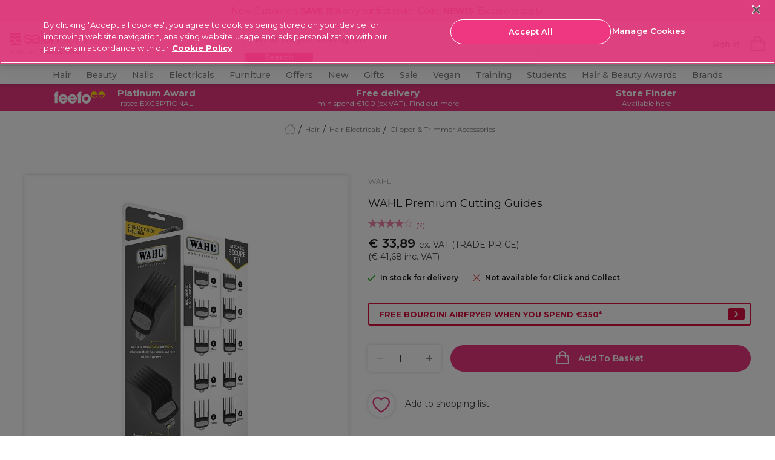

--- FILE ---
content_type: application/x-javascript; charset=utf-8
request_url: https://f.monetate.net/trk/4/s/a-0886e46a/p/salon-services.com/895836036-0?mr=t1727703097&mi=%272.1562785442.1769482305484%27&cs=!t&e=!(viewProduct,viewPage,gt)&p=!((productId:%27161809%27,sku:%27161809%27))&pt=product&bc=!(%27Hair+%3E+Hair+Electricals+%3E+Clipper+%26+Trimmer+Accessories%27)&r=%27%27&sw=1280&sh=720&sc=24&j=!f&u=%27https://www.salon-services.com/ie/hair/hair-electricals/clipper-and-trimmer-accessories/wahl-premium-cutting-guides/161809.html%27&fl=!f&hvc=!t&eoq=!t
body_size: 907
content:
monetate.r4("895836036-0",[{"args":[1769482307.400437],"op":"sst"},{"eventId":109650,"args":["body > div.header.tau-unique-header > div.js-sticky-header.js-sticky-header-mobile.header-sticky_mobile.tau-sticky-header > a > div.header-top_promo-inner"],"op":"trackClick"},{"eventId":110281,"args":["#js-cart-coupon-input","equal","NEW10"],"op":"trackElement"},{"eventId":111292,"args":["#dwfrm_product_addtocart_d0tsbvjfomuv > fieldset.pdp-form_fieldset > div.pdp-actions > div.pdp-save_product > button.pdp-wishlist.js-add-wishlist.js-ga-add-to-wish-list.white_button.valid"],"op":"trackClick"},{"eventId":116710,"args":["a.tile-link.thumb-link.js-tile_thumb"],"op":"trackClick"},{"eventId":116711,"args":["a.tile-name_link.js-name-link"],"op":"trackClick"},{"eventId":116712,"args":["a.btn.btn-primary.btn-outline.btn-block.js-choose-options"],"op":"trackClick"},{"eventId":120800,"args":["#aa09356310931927e457669d0d > div.tile-information > div.tile-actions > div.tile-add_tocart > form.tile-add_form.js-addproducttocart_plp > div.product-detail > button.btn.btn-primary.btn-block.js-add_to_cart"],"op":"trackClick"},{"eventId":120801,"args":["button.pdp-form_add_to_cart"],"op":"trackClick"},{"eventId":120805,"args":["div.tile-image_container.js-tile-image > a.tile-link.thumb-link.js-tile_thumb"],"op":"trackClick"},{"eventId":120807,"args":[".tile-image_container > a.tile-link"],"op":"trackClick"},{"eventId":120868,"args":[".mt-title-link-tracking"],"op":"trackClick"},{"eventId":120869,"args":[".tile-name_link"],"op":"trackClick"},{"eventId":121130,"args":[],"op":"trackAlways"},{"eventId":121159,"args":["#mt-slider-4895529-0"],"op":"trackClick"},{"eventId":126253,"args":[".mt-recs-container"],"op":"trackClick"},{"eventId":126911,"args":["body > footer.footer.tau-footer > div.footer-container_wrapper > div.footer-container.js-footer-container > div.footer-top.grid > div.footer-top_column:eq(1) > div.footer-store_finder > div.content-asset > a.btn.btn-with-icon.btn-block.btn-outline.footer-store_finder-btn.js-reserve-select_store"],"op":"trackClick"},{"eventId":130490,"args":["div.sign-in-flex > div.sign-in-button"],"op":"trackClick"},{"eventId":151139,"args":["#monetate_selectorHTML_d189fd74_0 > div > div.dd-promo-item__0 > div.dd-hide-toggle"],"op":"trackClick"},{"eventId":155075,"args":["div.pdp-form_check.hidden-not_mobile > div.pdp-form_check-storefinder > div.stores-select__search-group.input-group > input.stores-select__search-input.js-formfield.js-search-google-address.pac-target-input"],"op":"trackClick"},{"eventId":155076,"args":["div.pdp-form_check.hidden-not_mobile > div.pdp-form_check-storefinder > div.stores-select__search-group.input-group > button.js-reserve-select_store.btn.btn-primary.js-ga-check-store"],"op":"trackClick"}]);

--- FILE ---
content_type: image/svg+xml
request_url: https://www.salon-services.com/on/demandware.static/Sites-salon-services-Site/-/en_IE/v1769478847322/images/svg/basket-mid.svg
body_size: 2
content:
<svg xmlns="http://www.w3.org/2000/svg" width="21.67" height="21.899" viewBox="0 0 21.67 21.899">
  <g id="Component_15_4" data-name="Component 15 – 4" transform="translate(1.001 1)">
    <path id="Path_58221" data-name="Path 58221" d="M18.966,22H2.7A1.7,1.7,0,0,1,1,20.185l.647-9.979a1.7,1.7,0,0,1,1.7-1.591H18.319a1.7,1.7,0,0,1,1.7,1.591l.647,9.979A1.7,1.7,0,0,1,18.966,22Z" transform="translate(-1 -2.098)" fill="none" stroke="#fff" stroke-miterlimit="10" stroke-width="2"/>
    <path id="Path_58222" data-name="Path 58222" d="M7.039,10.085V5.665a4.666,4.666,0,0,1,9.332,0v4.42" transform="translate(-1.87 -1)" fill="none" stroke="#fff" stroke-linecap="round" stroke-miterlimit="10" stroke-width="2"/>
  </g>
</svg>


--- FILE ---
content_type: text/javascript; charset=utf-8
request_url: https://p.cquotient.com/pebble?tla=bbtx-salon-services&activityType=viewProduct&callback=CQuotient._act_callback0&cookieId=abYlaNdunHMXuBtVBciIKefcD4&userId=&emailId=&product=id%3A%3A161809%7C%7Csku%3A%3A%7C%7Ctype%3A%3A%7C%7Calt_id%3A%3A&realm=BBTX&siteId=salon-services&instanceType=prd&locale=en_IE&referrer=&currentLocation=https%3A%2F%2Fwww.salon-services.com%2Fie%2Fhair%2Fhair-electricals%2Fclipper-and-trimmer-accessories%2Fwahl-premium-cutting-guides%2F161809.html&ls=true&_=1769482307330&v=v3.1.3&fbPixelId=__UNKNOWN__&json=%7B%22cookieId%22%3A%22abYlaNdunHMXuBtVBciIKefcD4%22%2C%22userId%22%3A%22%22%2C%22emailId%22%3A%22%22%2C%22product%22%3A%7B%22id%22%3A%22161809%22%2C%22sku%22%3A%22%22%2C%22type%22%3A%22%22%2C%22alt_id%22%3A%22%22%7D%2C%22realm%22%3A%22BBTX%22%2C%22siteId%22%3A%22salon-services%22%2C%22instanceType%22%3A%22prd%22%2C%22locale%22%3A%22en_IE%22%2C%22referrer%22%3A%22%22%2C%22currentLocation%22%3A%22https%3A%2F%2Fwww.salon-services.com%2Fie%2Fhair%2Fhair-electricals%2Fclipper-and-trimmer-accessories%2Fwahl-premium-cutting-guides%2F161809.html%22%2C%22ls%22%3Atrue%2C%22_%22%3A1769482307330%2C%22v%22%3A%22v3.1.3%22%2C%22fbPixelId%22%3A%22__UNKNOWN__%22%7D
body_size: 373
content:
/**/ typeof CQuotient._act_callback0 === 'function' && CQuotient._act_callback0([{"k":"__cq_uuid","v":"abYlaNdunHMXuBtVBciIKefcD4","m":34128000},{"k":"__cq_bc","v":"%7B%22bbtx-salon-services%22%3A%5B%7B%22id%22%3A%22161809%22%7D%5D%7D","m":2592000},{"k":"__cq_seg","v":"0~0.00!1~0.00!2~0.00!3~0.00!4~0.00!5~0.00!6~0.00!7~0.00!8~0.00!9~0.00","m":2592000}]);

--- FILE ---
content_type: image/svg+xml
request_url: https://www.salon-services.com/on/demandware.static/Sites-salon-services-Site/-/en_IE/v1769478847322/images/svg/web-house.svg
body_size: 58
content:
<svg xmlns="http://www.w3.org/2000/svg" width="63.699" height="63.699" fill="#a7a9ac"><path d="M63.663 29.424a4.099 4.099 0 00-1.575-2.737l-11.715-9.021V8.608a4.13 4.13 0 00-4.125-4.126 4.131 4.131 0 00-4.125 4.126v2.705l-7.758-5.975a4.158 4.158 0 00-2.517-.856 4.15 4.15 0 00-2.519.857L1.606 26.687a4.13 4.13 0 00-.751 5.785 4.1 4.1 0 003.271 1.608 4.08 4.08 0 001.88-.451V55.09a4.132 4.132 0 004.126 4.127h18.534V39.732h6.351v19.482h18.271a4.13 4.13 0 004.125-4.127V33.472a4.094 4.094 0 002.157.608 4.106 4.106 0 003.27-1.606 4.085 4.085 0 00.823-3.05zm-3.844.72a.307.307 0 01-.435.057L53.6 25.748V55.09c0 .173-.14.312-.311.312H38.832l.001-19.484H24.852v19.484h-14.72a.312.312 0 01-.31-.312V25.96L4.315 30.2a.31.31 0 11-.38-.49L31.661 8.363c.138-.105.239-.106.379 0l13.899 10.703V8.608a.311.311 0 01.623 0v10.935l13.205 10.166a.3.3 0 01.116.205.297.297 0 01-.064.23z"/></svg>


--- FILE ---
content_type: image/svg+xml
request_url: https://www.salon-services.com/on/demandware.static/Sites-salon-services-Site/-/en_IE/v1769478847322/images/svg/user.svg
body_size: 61
content:
<svg xmlns="http://www.w3.org/2000/svg" xmlns:xlink="http://www.w3.org/1999/xlink" width="44" height="44" viewBox="0 0 44 44">
  <defs>
    <clipPath id="clip-path">
      <rect id="Rectangle_773" data-name="Rectangle 773" width="30.127" height="30.127" transform="translate(0 0)" fill="none"/>
    </clipPath>
  </defs>
  <g id="Group_132" data-name="Group 132" transform="translate(941 -554)">
    <g id="Group_26" data-name="Group 26" transform="translate(-1205 541)">
      <g id="Group_5" data-name="Group 5">
        <rect id="Rectangle_3" data-name="Rectangle 3" width="44" height="44" transform="translate(264 13)" fill="none"/>
      </g>
    </g>
    <g id="Group_54" data-name="Group 54" transform="translate(-934 561)">
      <g id="Group_53" data-name="Group 53" clip-path="url(#clip-path)">
        <path id="Path_12" data-name="Path 12" d="M15.064,0A15.064,15.064,0,1,0,30.128,15.063,15.064,15.064,0,0,0,15.064,0m.047,5.213a5.359,5.359,0,1,1-5.359,5.359,5.359,5.359,0,0,1,5.359-5.359m-.047,22.914A13.034,13.034,0,0,1,5.111,23.5a11.493,11.493,0,0,1,19.962-.064,13.034,13.034,0,0,1-10.009,4.686" fill="#f23f87"/>
      </g>
    </g>
  </g>
</svg>
